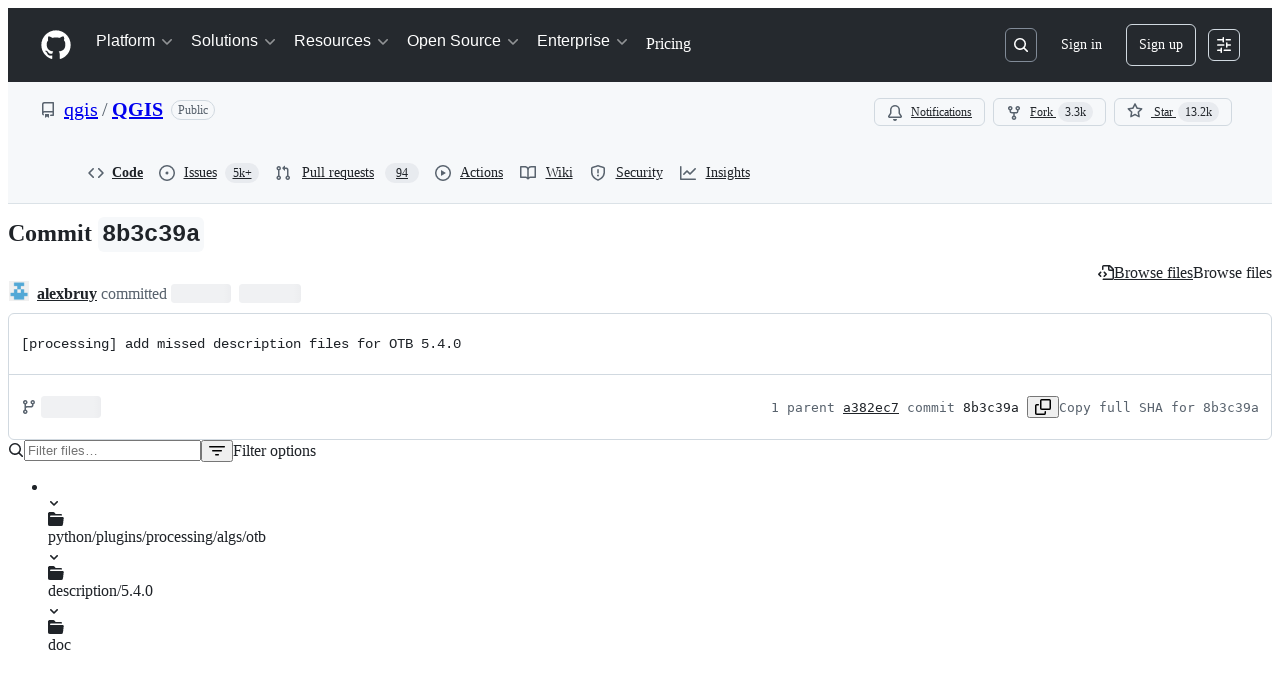

--- FILE ---
content_type: application/javascript
request_url: https://github.githubassets.com/assets/67071-eef750ace967.js
body_size: 6681
content:
"use strict";(globalThis.webpackChunk_github_ui_github_ui=globalThis.webpackChunk_github_ui_github_ui||[]).push([[67071],{4038:(e,t,a)=>{a.d(t,{$T:()=>d,It:()=>l,Oe:()=>o,QG:()=>c,oT:()=>u,wV:()=>s});var r=a(96540);let n=new Set([" ",`
`]),i=new Set([".",`
`]),o=(e,t,a)=>{let r=e.sort((e,t)=>t.triggerChar.length-e.triggerChar.length);for(let e=a-1,o="",s=r;e>=0&&s.length>0;e--){let a=t[e]??"";for(let r of(o=a+o,n.has(a)&&(s=s.filter(e=>e.multiWord)),i.has(a)&&(s=s.filter(e=>!e.multiWord)),s.filter(e=>o.startsWith(e.triggerChar)))){let a=t[e-1]??"",n=o[1]??"";if((!a||/[\s([]/.test(a))&&(!n||!/\s/.test(n)))return{trigger:r,query:o.slice(r.triggerChar.length),caretLocation:e};s=s.filter(e=>e!==r)}}return null},s=e=>"object"==typeof e&&null===e.value,l=e=>"string"==typeof e?e:e.value,c=e=>"string"==typeof e?e:null===e.value?e.key:e.key??e.value;function d(e,t){if(r.Children.only(e),t.current&&!(t.current instanceof HTMLInputElement)&&!(t.current instanceof HTMLTextAreaElement))throw TypeError("AutocompleteTextarea child must be a component that forwards a ref and props to an <input> or <textarea> element.");return e}let u=(...e)=>t=>{for(let a of[...e].reverse())t.isDefaultPrevented()||a?.(t)}},8625:(e,t,a)=>{a.d(t,{H:()=>n});var r=a(96540);let n=({inputRef:e,fallbackEventHandler:t})=>(0,r.useCallback)((a,r,n)=>{var i,o;let s,l=e.current;if(!l)return;let c=document.activeElement;l.focus();let d=r??[l.selectionStart??l.value.length,l.selectionEnd??l.value.length],u=void 0===n?(i=l.selectionStart??l.value.length,o=a.length,s=d[1]-d[0],i<d[0]?i:i<d[1]?d[0]+o:i+(o-s)):Array.isArray(n)?n[0]:n,p=Array.isArray(n)?n[1]:u,m=!1;try{if(document.activeElement!==l)throw Error("Input must be focused to use execCommand");l.setSelectionRange(d[0],d[1]),m=""===a?document.execCommand("delete",!1):document.execCommand("insertText",!1,a),l.setSelectionRange(u,p)}catch{m=!1}if((c instanceof HTMLInputElement||c instanceof HTMLTextAreaElement)&&c.focus(),!m){let e=l.value.slice(0,d[0])+a+l.value.slice(d[1]),r=new InputEvent("input",{bubbles:!1});l.value=e,l.setSelectionRange(u,p),l.dispatchEvent(r),t({...r,nativeEvent:r,target:l,currentTarget:l,preventDefault:()=>r.preventDefault(),isDefaultPrevented:()=>r.defaultPrevented,isPropagationStopped:()=>!1,persist:()=>({})})}},[e,t])},47723:(e,t,a)=>{let r,n,i,o,s,l,c;a.d(t,{Ct:()=>v,De:()=>S,Dv:()=>d,Ff:()=>u,Ns:()=>g,Pm:()=>M,R2:()=>f,SF:()=>A,T6:()=>x,Wt:()=>_,a2:()=>y,an:()=>I,in:()=>E,kF:()=>h,nX:()=>k,pr:()=>p,qB:()=>b,qY:()=>T,v:()=>m,vA:()=>w});let d="agents",u="Agents",p="/copilot/agents",m="tasks",g="Tasks",h="task-view",f=1e4,v="/issues/agent_assignments",y="https://gh.io/assigncopilot",_=e=>`/enterprises/${encodeURIComponent(e)}/ai-controls/agents/policies`,b="Provide additional instructions for Copilot",w="Pick the starting point that Copilot will use when it creates a new branch",S="Target repository",x="Base branch",A="Custom agent",k="Optional prompt",E="Select base branch",T="copilot-chat-spec-task",I="sweagent-capi:",M="AGENT_TASKS_SELECTED_MODEL";function C(e,t,a,r,n,i,o,s,l,c,d,u=0,p=!1){let m=new Date("2025-06-04T20:00:00.000Z"),g=new Date(m.getTime()-24*d*36e5),h=new Date(m.getTime()-24*u*36e5);return{id:e,global_relay_id:t,number:a,state:r,title:n,reviewable_state:i,url:`http://github.localhost:80/monalisa/smile/pull/${a}`,labels:o,comments:s,assignees_avatar_urls:Array.from({length:l},(t,a)=>`https://avatars.githubusercontent.com/u/${e+a}?v=4`),created_at:g.toISOString(),updated_at:h.toISOString(),merged_at:"merged"===r?h.toISOString():void 0,closed_at:"closed"===r||"merged"===r?h.toISOString():void 0,author:c,head_sha:`${n.toLowerCase().replace(/\s+/g,"")}123456789abcdef0123456789abcdef01234567`.substring(0,40),repository_nwo:"monalisa/smile",inMergeQueue:p,repository_id:1,head_ref_name:"feature-branch",base_ref_name:"main",pr_diff_summary:{lines_added:Math.floor(4*Math.random())+1,lines_changed:Math.floor(3*Math.random())+1,lines_deleted:Math.floor(2*Math.random())+1}}}function L(e,t,a,r,n,i,o,s,l=0,c=0,d,u){let p=new Date("2025-06-04T20:00:00.000Z"),m=new Date(p.getTime()-60*s*6e4),g=new Date(p.getTime()-60*l*6e4);return{id:e,name:t,user_id:a,agent_id:r,state:n,owner_id:9919,repo_id:4,resource_type:"pull",resource_id:i,resource_global_id:o,created_at:m.toISOString(),last_updated_at:g.toISOString(),completed_at:"completed"===n||"failed"===n?g.toISOString():void 0,workflow_run_id:12340+Math.floor(30*Math.random()),log_entries:[],error:d?{message:d}:null,premium_requests:c,event_identifiers:null,event_type:"api_call_received",event_url:null,event_content:t||null,model:u??""}}function j(e,t){return{resource_type:"pull",resource_id:e.id,resource_global_id:e.global_relay_id,session_count:1,latest_session_updated_at:t.last_updated_at,latest_session_state:t.state,pull:e}}r=["cancelled","idle","in_progress","waiting_for_user","completed","failed","timed_out"],n=["Refactor database queries for performance","Implement dark mode theme","Optimize API response times","Add mobile responsive design","Implement caching layer","Add internationalization support","Update documentation and README","Fix critical security vulnerability","Add user authentication system","Initial project setup and configuration","Implement real-time notifications","Add search functionality","Optimize bundle size","Add unit tests coverage","Implement error handling","Add accessibility features","Optimize database connections","Implement feature flags","Migrate to TypeScript","Implement CI/CD pipeline","Add monitoring and alerts"],i=["alice-dev","bob-backend","charlie-frontend","diana-fullstack","eve-designer","frank-security"],o=[["performance","database"],["ui","theme","enhancement"],["performance","api"],["mobile","responsive","ui"],["performance","caching","backend"],["i18n","feature","localization"]],s=["timeout","validation error","resource conflict","permission denied"],l=1,c="",[...["open","closed","merged"].flatMap(e=>r.map(t=>{c=`PR_${l}`;let a=(l-1)%n.length,r=n[a],d=i[(l-1)%i.length],u=o[a%o.length],p=j(C(l,c,l,e,r,Math.random()>.7?"draft":"ready",u,Math.floor(15*Math.random())+1,Math.floor(3*Math.random()),d,l,l),L(`session-${l.toString().padStart(3,"0")}`,`${r.split(" ").slice(0,3).join(" ")} - ${t}`,0x996718+l,1143300+l,t,l,c,l,l,Math.floor(10*Math.random()),"failed"===t?`Operation failed due to ${s[Math.floor(4*Math.random())]}`:void 0));return l++,p})),j(C(l,c,l,"open","Add feature flags support (in merge queue)","ready",["feature","flags"],5,1,"alice-dev",21,0,!0),L(`session-${l.toString().padStart(3,"0")}`,"Add feature flags support - in_progress",0x996718+l,1143300+l,"in_progress",l,c,1,0,2,void 0))]},49197:(e,t,a)=>{a.d(t,{w:()=>m});var r=a(74848),n=a(5524),i=a(50463),o=a(79080),s=a(56149),l=a(40090),c=a(96540),d=a(4038);let u=()=>(0,r.jsxs)(r.Fragment,{children:[(0,r.jsx)(n.l.Item,{disabled:!0,children:(0,r.jsx)(l.r,{})}),(0,r.jsx)(n.l.Item,{disabled:!0,children:(0,r.jsx)(l.r,{})}),(0,r.jsx)(n.l.Item,{disabled:!0,children:(0,r.jsx)(l.r,{})})]}),p=({suggestion:e,onSelect:t,isActive:a,id:i,parentRole:o})=>{let s=(0,d.It)(e),l={id:i,role:"menu"===o?"menuitem":"option",active:a,className:"AutocompleteSuggestions-module__suggestion--ted1j","aria-selected":"listbox"===o&&!!a||void 0,onMouseDown:e=>{e.preventDefault(),t()}};return"string"==typeof e?(0,r.jsx)(n.l.Item,{...l,children:s}):e.render({...l,children:s})},m=({suggestions:e,portalName:t,triggerCharCoords:a,onClose:l,onCommit:m,inputRef:g,visible:h,defaultPlacement:f,activeSuggestion:v,getSuggestionId:y,id:_,menuTitle:b,role:w,tabInsertsSuggestions:S})=>{let x=(0,c.useRef)(null),[A,k]=(0,c.useState)(0),[E,T]=(0,c.useState)("auto");(0,i.A)(function(){T("auto");let e=x.current?.offsetHeight??0,t=a.top+a.height,r=t+e>window.innerHeight,n=a.top-e,i=n<0,o={below:r&&!i?n:t,above:i&&!r?t:n}[f];if(Number.isNaN(o)&&(o=0),k(Math.max(0,o)),r&&i){let e="above"===f?window.innerHeight+o:window.innerHeight-o;T(`${e}px`)}},[a.top,a.height,e,h,f]);let I=(0,r.jsx)(r.Fragment,{children:"loading"===e?(0,r.jsx)(u,{}):e?.map(e=>(0,r.jsx)(p,{suggestion:e,id:y(e),onSelect:()=>m(e),isActive:v===e,parentRole:w},(0,d.QG)(e)))}),M=(0,c.useId)(),C=h&&e?"loading"===e?"Loading autocomplete suggestions\u2026":"listbox"===w?`${e.length} autocomplete ${1===e.length?"suggestion":"suggestions"} available; "${(0,d.It)(e[0])}" is highlighted. Press ${S?"Enter or Tab":"Enter"} to select.`:"":"";return h?(0,r.jsxs)(r.Fragment,{children:[(0,r.jsx)(o.Ay,{onEscape:l,onClickOutside:l,returnFocusRef:g,preventFocusOnOpen:!0,portalContainerName:t,top:A,left:a.left,ref:x,className:"AutocompleteSuggestions-module__Overlay_0--LMGK_",children:(0,r.jsx)(n.l,{role:w,id:_,"aria-label":b?void 0:"Autocomplete suggestions","aria-labelledby":b?M:void 0,className:"AutocompleteSuggestions-module__ActionList_0--iXEKc",style:{height:E},children:b?(0,r.jsxs)(n.l.Group,{children:[(0,r.jsx)(n.l.GroupHeading,{id:M,children:b}),I]}):I})}),(0,r.jsx)(s.ZL,{children:(0,r.jsx)("span",{"aria-live":"assertive","aria-atomic":!0,style:{clipPath:"circle(0)",position:"absolute"},children:C})})]}):(0,r.jsx)(r.Fragment,{})};try{u.displayName||(u.displayName="LoadingIndicator")}catch{}try{p.displayName||(p.displayName="SuggestionListItem")}catch{}try{m.displayName||(m.displayName="AutocompleteSuggestions")}catch{}},51112:(e,t,a)=>{a.d(t,{a:()=>y});var r=a(74848),n=a(70170),i=a(71315),o=a(83494),s=a(8625),l=a(50691),c=a(36523),d=a(21513),u=a(34164),p=a(24249),m=a(96540),g=a(49197),h=a(4038);let f=e=>{try{return e.selectionStart}catch(e){if(e instanceof TypeError)return null;throw e}},v=()=>{},y=({inputRef:e,containerClassName:t="",triggers:a,suggestions:y,onShowSuggestions:_,onHideSuggestions:b,onSelectSuggestion:w,shouldReplaceText:S,style:x,children:A,tabInsertsSuggestions:k=!1,suggestionsPlacement:E="below",portalName:T,fullWidth:I=!1,title:M,asMenu:C,...L})=>{let[,j]=(0,m.useState)(0),O=(0,l.Lf)(L),$=(0,c.L)(e);(0,d.T)(A.props.ref??v,$);let N=(0,h.$T)(A,$),D=(0,s.H)({inputRef:$,fallbackEventHandler:N.props.onChange??v}),P=(0,m.useRef)(null),R=i.KJ&&null!==y&&y.length>0,[F,q]=(0,m.useState)(),H=Array.isArray(y)?y.find(e=>(0,h.QG)(e)===F)??y[0]:void 0;F&&!R&&q(void 0),(0,m.useEffect)(()=>{if(R){let e=(0,n.n)(()=>j(e=>e+1),100);return document.addEventListener("scroll",e,{capture:!0}),()=>{document.removeEventListener("scroll",e,{capture:!0})}}},[R]);let G=$.current&&P.current&&R?new p.Qr($.current,(f($.current)??0)-P.current.query.length).getBoundingClientRect():{top:0,left:0,height:0},z=e=>{if(!H||!Array.isArray(y))return;let t=e=>{q(e?(0,h.QG)(e):void 0)};switch(e){case"up":t(y[y.indexOf(H)-1]??y.at(-1));break;case"down":t(y[y.indexOf(H)+1]??y[0]);break;case"start":t(y[0]);break;case"end":t(y.at(-1))}},B=(e=H)=>{let t;if(!e)return;let a=(0,h.wV)(e),r=(0,h.It)(e)??"";if(!$.current||!P.current)return;let{query:n,trigger:i}=P.current,o=f($.current)??0,s=n.length+i.triggerChar.length,l=o-s,c={suggestion:e,trigger:i,query:n,target:$.current};if(S?.(c)??!0){let e=a||(i.keepTriggerCharOnCommit??!0)?i.triggerChar:"",n=!a&&(i.insertSpaceOnCommit??!0);t=`${e}${r}${n?" ":""}`}else t="";b(),D(t,[l,l+s]),w?.(c)},K=(0,m.useId)(),Q=e=>`${K}-${(0,h.QG)(e)}`,W=!C,U=(0,m.cloneElement)(N,{...O,onBlur:(0,h.oT)(N.props.onBlur,()=>{b()}),onKeyDownCapture:(0,h.oT)(N.props.onKeyDownCapture,e=>{if(R)switch(e.key){case"ArrowRight":case"ArrowLeft":b();break;case"Tab":k||b()}}),onChange:(0,h.oT)(N.props.onChange,e=>{let t=f(e.currentTarget);if(null===t)return void b();let r=(0,h.Oe)(a,e.currentTarget.value,t);P.current=r&&{...r,target:e.currentTarget},P.current?_(P.current):b()}),ref:$,role:R&&W?"combobox":N.props.role,"aria-expanded":R&&W?"true":N.props["aria-expanded"],"aria-activedescendant":H?Q(H):N.props["aria-activedescendant"],"aria-controls":R&&W?K:N.props["aria-controls"],"aria-owns":R&&C?K:N.props["aria-owns"],"aria-autocomplete":R&&W?"list":N.props["aria-autocomplete"],"aria-haspopup":R&&W?"listbox":N.props["aria-haspopup"]});return(0,r.jsxs)(o.tL,{commands:R?{"github:cancel":()=>b(),"github:select":()=>B(),"github:focus-next":k?()=>B():void 0,"github:down":()=>z("down"),"github:up":()=>z("up"),"github:go-to-start":()=>z("start"),"github:go-to-end":()=>z("end")}:{},className:(0,u.$)("InlineAutocomplete-module__container--lzMAk",I&&"InlineAutocomplete-module__fullWidth--xhTmc",t),style:x,children:[U,(0,r.jsx)(g.w,{id:K,suggestions:y,inputRef:$,onCommit:B,onClose:b,triggerCharCoords:G,visible:R,defaultPlacement:E,portalName:T,activeSuggestion:H,getSuggestionId:Q,menuTitle:M,role:C?"menu":"listbox",tabInsertsSuggestions:k})]})};try{y.displayName||(y.displayName="InlineAutocomplete")}catch{}},72259:(e,t,a)=>{a.d(t,{h:()=>u});var r=a(50467),n=a(96540),i=a(51120);let o=["(Beta)","(Preview)"],s="/images/modules/marketplace/models/families/openai-logo.svg",l=new Map([["Azure OpenAI",s],["OpenAI",s],["Anthropic","/images/modules/marketplace/models/families/anthropic.svg"],["Google","/images/modules/marketplace/models/families/gemini.svg"],["xAI","/images/modules/marketplace/models/families/xai.svg"]]),c=null,d=null;function u(){let[e,t]=(0,n.useState)(c||[]),[a,r]=(0,n.useState)(!c),[i,s]=(0,n.useState)(null);return(0,n.useEffect)(()=>{if(c){t(c),r(!1);return}if(d)return void(async()=>{try{let e=await d;t(e),r(!1)}catch(e){s(e instanceof ListModelsError?e:new ListModelsError(e)),r(!1)}})();async function e(){try{r(!0),s(null);let e=await p();if(!e.ok)throw new ListModelsError({status:e.status});let t=await e.json(),a=null!==document.querySelector('[data-color-mode="dark"]'),n=(t.data||[]).map(e=>{let t=l.get(e.vendor);return"xAI"===e.vendor&&a&&(t="/images/modules/marketplace/models/families/xai-dark.svg"),{...e,displayName:((e,t)=>{let a=e||t;for(let e of o)if(a.endsWith(e))return a.replace(e,"").trim();return a})(e.name,e.id),logoURL:t,hasLimitedCapabilities:!e.capabilities.supports.tool_calls,isThirdParty:"Azure OpenAI"!==e.vendor}});return c=n,d=null,n}catch(t){d=null;let e=t instanceof ListModelsError?t:new ListModelsError(t);throw s(e),e}finally{r(!1)}}d||(d=e()),(async()=>{try{let e=await d;t(e),r(!1)}catch(e){s(e instanceof ListModelsError?e:new ListModelsError(e)),r(!1)}})()},[]),{models:e,isLoading:a,error:i}}async function p(){try{return await (0,i.I)({path:"/agents/swe/models",method:"GET"})}catch(e){if(e instanceof i.Y)throw new ListModelsError(e);throw e}}let ListModelsError=class ListModelsError extends Error{constructor(e){let t,a;switch(e&&"object"==typeof e&&"status"in e&&"number"==typeof e.status&&(t=e.status),t){case 0:a="Network error. Please check your connection and try again.";break;case 401:a="You don't have permission to view available models. Please sign in and try again.";break;case 500:a="Unable to load available models. Please try again later.";break;default:a="An unexpected error occurred while loading models. Please try again."}super(a,{cause:e}),(0,r._)(this,"status",void 0),this.name="ListModelsError",this.status=t}};try{l.displayName||(l.displayName="LOGO_BY_VENDOR")}catch{}},73678:(e,t,a)=>{a.d(t,{Y:()=>s});var r=a(74848),n=a(16522),i=a(12970),o=a(72259);function s(e){let t,a,s,c,d,u=(0,n.c)(15),{onUpdateModel:p,selectedModelId:m}=e,{models:g,isLoading:h}=(0,o.h)();u[0]!==p?(t=e=>{p(e.id)},u[0]=p,u[1]=t):t=u[1];let f=t;u[2]!==g||u[3]!==m?(a=g?.find(e=>e.id===m),u[2]=g,u[3]=m,u[4]=a):a=u[4];let v=a;u[5]!==g?(s=g?.find(l)??g?.[0],u[5]=g,u[6]=s):s=u[6];let y=s;if(u[7]!==y||u[8]!==v||u[9]!==m)c=m?v??{id:m,name:`${m} (unavailable)`,displayName:`${m} (unavailable)`,hasLimitedCapabilities:!0,isThirdParty:!1,version:"",vendor:"",preview:!1,model_picker_enabled:!1,capabilities:{type:"chat",family:"",limits:{max_prompt_tokens:0},supports:{},tokenizer:""}}:y,u[7]=y,u[8]=v,u[9]=m,u[10]=c;else c=u[10];let _=c;return!h&&g&&_?(u[11]!==g||u[12]!==f||u[13]!==_?(d=(0,r.jsx)(i.k,{models:g,selectedModel:_,onModelPicked:f,disabled:!1,type:"global",variant:"invisible",showCategories:!1,showMultipliers:!0,showPreviewModelsSeparately:!1}),u[11]=g,u[12]=f,u[13]=_,u[14]=d):d=u[14],d):null}function l(e){return e.is_chat_default}try{s.displayName||(s.displayName="ModelPicker")}catch{}},86101:(e,t,a)=>{a.d(t,{B:()=>o});var r=a(16522),n=a(97286),i=a(96379);function o(e){let t,a,o,s=(0,r.c)(8);s[0]!==e?(t=["agent-info",e],s[0]=e,s[1]=t):t=s[1],s[2]!==e?(a=async()=>{let t=await (0,i.Sr)(`/copilot/agent-sessions/agents/${e}`);if(!t.ok)throw Error(`Failed to fetch agent info for agent ${e}`);return(await t.json()).agent_info},s[2]=e,s[3]=a):a=s[3];let l=!!e;return s[4]!==t||s[5]!==a||s[6]!==l?(o={queryKey:t,queryFn:a,enabled:l,staleTime:1/0},s[4]=t,s[5]=a,s[6]=l,s[7]=o):o=s[7],(0,n.I)(o)}},94011:(e,t,a)=>{a.d(t,{Hy:()=>i,Rp:()=>n,pf:()=>o});var r=a(96379);async function n(e){let t=await (0,r.DI)(`/orgs/${e}/member_feature_request`,{method:"POST",headers:{"Content-Type":"application/json"},body:JSON.stringify({feature:"copilot_coding_agent"})});if(!t.ok){let e={};try{e=await t.json()}catch{}throw Error(e.error||"Failed to create request")}}async function i(e){if(!(await (0,r.DI)(`/orgs/${e}/member_feature_request?feature=copilot_coding_agent`,{method:"DELETE"})).ok)throw Error("Failed to cancel request")}async function o(e){let t=await (0,r.DI)(`/organizations/${e}/settings/copilot/policies`,{method:"PUT",headers:{"Content-Type":"application/json",Accept:"application/json"},body:JSON.stringify({swe_agent:"enabled"})});if(!t.ok){let e={};try{e=await t.json()}catch{}throw Error(e.message||"Failed to enable feature")}}}}]);
//# sourceMappingURL=67071-3a1ef8b78a4b.js.map